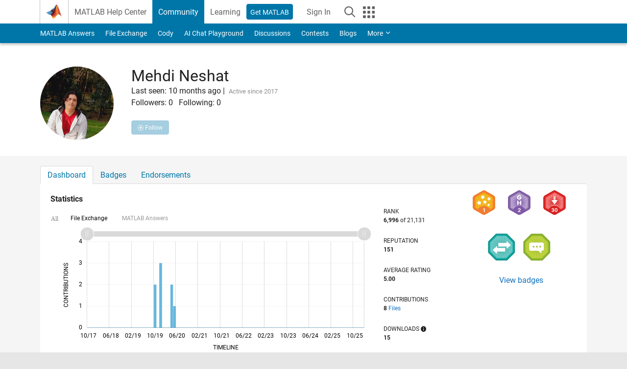

--- FILE ---
content_type: application/x-javascript;charset=utf-8
request_url: https://smetrics.mathworks.com/id?d_visid_ver=5.2.0&d_fieldgroup=A&mcorgid=B1441C8B533095C00A490D4D%40AdobeOrg&mid=20920879713492524112926702031131199333&ts=1769899121936
body_size: -34
content:
{"mid":"20920879713492524112926702031131199333"}